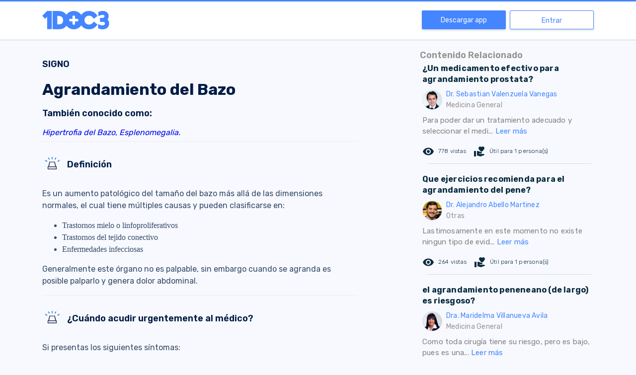

--- FILE ---
content_type: application/javascript; charset=UTF-8
request_url: https://www.1doc3.com/_nuxt/26e8b6e.js
body_size: 2441
content:
(window.webpackJsonp=window.webpackJsonp||[]).push([[86,43,58],{1044:function(t,e,n){"use strict";n(508)},1045:function(t,e,n){var r=n(25)(!1);r.push([t.i,".container[data-v-345b6d38]{padding-top:100px}",""]),t.exports=r},1102:function(t,e,n){"use strict";n.r(e);var r=n(7),o=(n(45),n(279)),c=n(276),l=n(1070),d=n(269),m={layout:"DownloadApp",components:{Sign:l.default,RelatedContent:c.default,RelatedQuestion:o.default},asyncData:function(t){return Object(r.a)(regeneratorRuntime.mark((function e(){var n,r,o,data;return regeneratorRuntime.wrap((function(e){for(;;)switch(e.prev=e.next){case 0:return n=t.params,r=t.error,e.prev=1,e.next=4,d.a.getSign({slug:n.slug});case 4:return o=e.sent,data=o.data,e.abrupt("return",{sign:data});case 9:if(e.prev=9,e.t0=e.catch(1),"001"!==e.t0.response.data.code){e.next=13;break}return e.abrupt("return",r({statusCode:404,message:e.t0.message}));case 13:case"end":return e.stop()}}),e,null,[[1,9]])})))()}},v=(n(1044),n(12)),component=Object(v.a)(m,(function(){var t=this,e=t.$createElement,n=t._self._c||e;return n("div",{staticClass:"container"},[t.sign?n("div",{staticClass:"row justify-content-center"},[n("div",{staticClass:"col-md-7"},[n("sign",{attrs:{sign:t.sign}})],1),n("div",{staticClass:"offset-md-1 col-md-4"},[n("div",{staticClass:"titulo-content-relacionado"},[t._v("Contenido Relacionado")]),n("related-content",{attrs:{questions:t.sign.recommendations}}),n("related-question",{attrs:{"data-numero":"0","data-pregunta":t.sign.name}})],1)]):t._e()])}),[],!1,null,"345b6d38",null);e.default=component.exports;installComponents(component,{RelatedContent:n(276).default,RelatedQuestion:n(279).default})},276:function(t,e,n){"use strict";n.r(e);n(42),n(41),n(58),n(33),n(59);var r=n(22);n(46),n(31),n(57);function o(t,e){var n=Object.keys(t);if(Object.getOwnPropertySymbols){var r=Object.getOwnPropertySymbols(t);e&&(r=r.filter((function(e){return Object.getOwnPropertyDescriptor(t,e).enumerable}))),n.push.apply(n,r)}return n}function c(t){for(var e=1;e<arguments.length;e++){var n=null!=arguments[e]?arguments[e]:{};e%2?o(Object(n),!0).forEach((function(e){Object(r.a)(t,e,n[e])})):Object.getOwnPropertyDescriptors?Object.defineProperties(t,Object.getOwnPropertyDescriptors(n)):o(Object(n)).forEach((function(e){Object.defineProperty(t,e,Object.getOwnPropertyDescriptor(n,e))}))}return t}var l={props:["questions"],data:function(){return{mappedQuestions:[]}},mounted:function(){var t=this;this.questions&&(this.mappedQuestions=this.questions.map((function(e){return c(c({},e),{},{description:t.characterLimiter(e.description,60)})})))},methods:{characterLimiter:function(t,e){return t.substr(0,e)+"... "}}},d=n(12),component=Object(d.a)(l,(function(){var t=this,e=t.$createElement,n=t._self._c||e;return n("div",[t._l(t.mappedQuestions,(function(e){return t.mappedQuestions?["pregunta"===e.type?n("div",{staticClass:"rc-container-hover"},[n("nuxt-link",{staticClass:"related-content-rc",attrs:{to:"/web/ver/"+e.id+"/"+e.slug}},[n("div",{staticClass:"rc-question"},[t._v(t._s(e.title.substring(0,100)))]),n("div",{staticClass:"rc-doctor"},[n("div",{staticClass:"div-img-doctor"},[n("img",{staticClass:"img-foto-small lazyload mr-2",attrs:{alt:e.doctor.name,src:e.doctor.thumbnail}})]),n("div",{staticClass:"nombre-doctor-respuesta"},[t._v(t._s(e.doctor.name)),n("br"),n("span",{staticClass:"texto-gris-medium especialidad-doctor"},[t._v(t._s(""===e.doctor.specialty?"Medicina general":e.doctor.specialty))])])]),n("div",{staticClass:"rc-answer"},[t._v(t._s(e.description)),n("span",{staticClass:"rc-read-more"},[t._v("Leer más")])]),n("div",{staticClass:"rc-actions"},[n("div",{staticClass:"rc-views"},[n("i",{staticClass:"material-icons mr-2"},[t._v("remove_red_eye")]),n("span",[t._v(t._s(e.views.toLocaleString("es-CO")+" vistas"))])]),e.useful>0?n("div",{staticClass:"rc-useful-question"},[n("i",{staticClass:"material-icons mr-2"},[t._v("volunteer_activism")]),n("span",[t._v(t._s("Útil para "+e.useful+" persona(s)"))])]):t._e()]),n("div",{staticClass:"rc-final"})])],1):t._e()]:t._e()}))],2)}),[],!1,null,null,null);e.default=component.exports},279:function(t,e,n){"use strict";n.r(e);var r=n(7),o=(n(45),n(269)),c={props:["dataNumero","dataPregunta","notIdInclude"],components:{relatedQuestionItem:n(284).default},data:function(){return{items:[],limit:5,offset:10,loading:!1,bottom:!1,next:null}},methods:{getRelatedQuestion:function(){var t=this;return Object(r.a)(regeneratorRuntime.mark((function e(){var n,data;return regeneratorRuntime.wrap((function(e){for(;;)switch(e.prev=e.next){case 0:return t.loading=!0,e.next=3,o.a.getRelatedQuestions({search:t.dataPregunta,type:"question",limit:5,next:t.next,notIdInclude:t.notIdInclude});case 3:n=e.sent,data=n.data,t.offset=t.offset+t.limit,t.items=data.items,t.loading=!1;case 8:case"end":return e.stop()}}),e)})))()}}},l=n(12),component=Object(l.a)(c,(function(){var t=this,e=t.$createElement,n=t._self._c||e;return n("div",[n("div",{directives:[{name:"show",rawName:"v-show",value:!t.loading,expression:"!loading"}]},[t._l(t.items,(function(e){return t.items&&t.items.length>0?n("related-question-item",{key:e.id,attrs:{question:e}},[n("div",{staticStyle:{padding:"0px 19px"}},[n("hr",{staticClass:"d-none d-md-block margin-top-10"})])]):t._e()})),n("div",{staticClass:"text-center"},[n("a",{staticClass:"btn btn-cargar-mas clickeable",on:{click:function(e){return t.getRelatedQuestion()}}},[t._v("Ver más")])])],2),n("h3",{directives:[{name:"show",rawName:"v-show",value:t.loading,expression:"loading"}],staticClass:"text-center"},[t._v("Cargando...")])])}),[],!1,null,null,null);e.default=component.exports},284:function(t,e,n){"use strict";n.r(e);n(75),n(30),n(31),n(57);var r={props:["question"],data:function(){return{url:"",doctorPhoto:"",doctorName:"",specialty:"",answer:"",title:"",useful:0}},methods:{infoHandle:function(){this.url="".concat("https://1doc3.com","/web/ver/").concat(this.question.id,"/").concat(this.question.slug),this.doctorPhoto="".concat(this.question.doctor.thumbnail),this.doctorName=this.question.doctor.name,this.specialty=""===this.question.doctor.specialty?"Medicina General":this.question.doctor.specialty,this.answer=this.characterLimiter(this.question.description,60),this.title=this.characterLimiter(this.question.title,100),this.useful=this.question.useful},characterLimiter:function(t,e){return t.substr(0,e)+"..."}},mounted:function(){this.infoHandle()}},o=n(12),component=Object(o.a)(r,(function(){var t=this,e=t.$createElement,n=t._self._c||e;return n("div",{staticClass:"rc-container-hover"},[n("a",{staticClass:"related-content-rc",attrs:{href:t.url}},[n("div",{staticClass:"rc-question"},[t._v(t._s(t.title))]),n("div",{staticClass:"rc-doctor"},[n("div",{staticClass:"div-img-doctor"},[n("img",{staticClass:"img-foto-small mr-2",attrs:{alt:t.question.nombre,src:t.doctorPhoto}})]),n("div",{staticClass:"nombre-doctor-respuesta"},[t._v(t._s(t.doctorName)),n("br"),n("span",{staticClass:"texto-gris-medium especialidad-doctor"},[t._v(t._s(t.specialty))])])]),n("div",{staticClass:"rc-answer"},[t._v(t._s(t.answer)),n("span",{staticClass:"rc-read-more"},[t._v("Leer más")])]),n("div",{staticClass:"rc-actions"},[n("div",{staticClass:"rc-views"},[n("i",{staticClass:"material-icons mr-2"},[t._v("remove_red_eye")]),n("span",[t._v(t._s(t.question.views)+" vistas")])]),t.useful>0?n("div",{staticClass:"rc-useful-question"},[n("i",{staticClass:"material-icons mr-2"},[t._v("volunteer_activism")]),n("span",[t._v("Útil para "+t._s(t.useful)+" persona(s)")])]):t._e()]),n("div",{staticClass:"rc-final"})])])}),[],!1,null,null,null);e.default=component.exports},508:function(t,e,n){var content=n(1045);content.__esModule&&(content=content.default),"string"==typeof content&&(content=[[t.i,content,""]]),content.locals&&(t.exports=content.locals);(0,n(26).default)("37951cf8",content,!0,{sourceMap:!1})}}]);